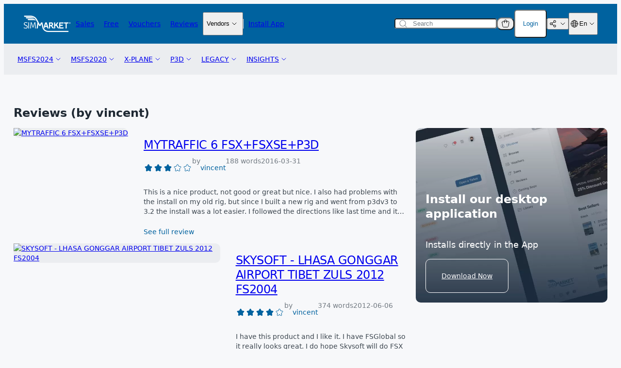

--- FILE ---
content_type: text/css
request_url: https://secure.simmarket.com/templates/twig/components/orderSummaryPrices.css
body_size: 195
content:
.order-summary-prices {
  display: grid;
  gap: 8px;
}

.order-summary-prices__price {
  white-space: nowrap;
}

.order-summary-prices__price--bold {
  font-weight: var(--font-weight-bold);
}

.order-summary-prices__price--green {
  color: var(--color-green2);
}

.order-summary-prices__row {
  display: flex;
  justify-content: space-between;
}

.order-summary-prices__row-label {
  color: var(--color-gray3);
}
